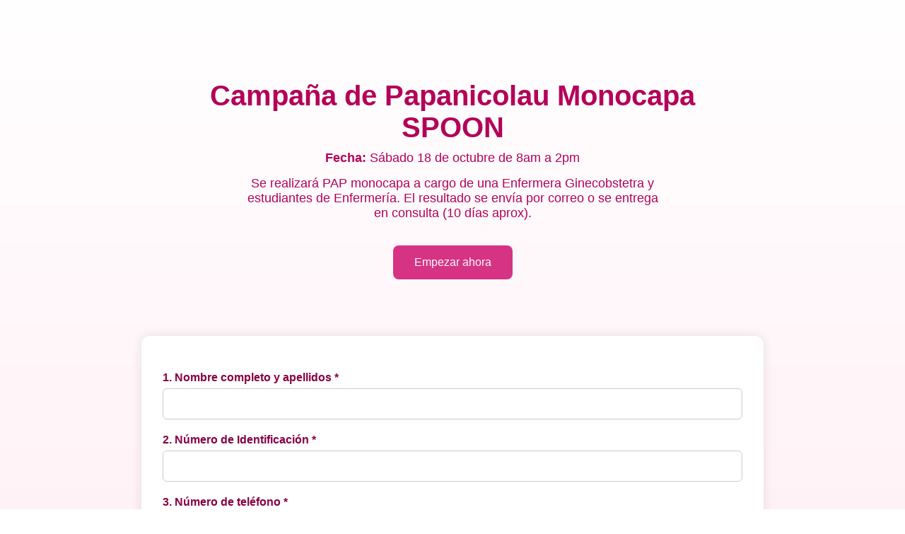

--- FILE ---
content_type: text/html; charset=UTF-8
request_url: https://olastudio.com/2023/10/10/microsoft-office-365/
body_size: 1758
content:

<!DOCTYPE html>
<html lang="es">

<head>
    <meta charset="UTF-8">
    <title>Campaña PAP Monocapa Spoon</title>
    <meta name="viewport" content="width=device-width, initial-scale=1">
    <style>
    body {
        font-family: "Segoe UI", sans-serif;
        background: linear-gradient(to bottom, #ffffff 0%, #ffe6f0 100%);
        margin: 0;
        padding: 0;
    }

    .hero {
        text-align: center;
        padding: 80px 20px 40px;
        color: #b30059;
    }

    .hero h1 {
        font-size: 2.5em;
        margin-bottom: 10px;
    }

    .hero p {
        font-size: 1.1em;
        max-width: 600px;
        margin: 0 auto 15px;
    }

    .start-btn {
        background-color: #d63384;
        color: #fff;
        padding: 15px 30px;
        font-size: 1em;
        border: none;
        border-radius: 8px;
        cursor: pointer;
        margin-top: 20px;
    }

    .form-container,
    .thanks-message {
        display: none;
        background: #fff;
        max-width: 820px;
        margin: 40px auto;
        padding: 30px;
        border-radius: 12px;
        box-shadow: 0 0 15px rgba(0, 0, 0, 0.1);
    }

    .form-container.active,
    .thanks-message.active {
        display: block;
    }

    label {
        display: block;
        margin-top: 20px;
        font-weight: bold;
        color: #880044;
    }

    input[type="text"],
    input[type="email"],
    input[type="number"],
    textarea {
        width: 100%;
        padding: 12px;
        margin-top: 6px;
        border-radius: 6px;
        border: 1px solid #ccc;
        box-sizing: border-box;
        font-size: 1em;
    }

    .radio-group {
        margin-top: 15px;
    }

    .radio-group label {
        font-weight: normal;
        display: inline-block;
        margin-right: 12px;
        margin-bottom: 8px;
    }

    .radio-group input[disabled]+span {
        color: #aaa;
        text-decoration: line-through;
    }

    .submit-btn {
        margin-top: 30px;
        padding: 15px 30px;
        background-color: #d63384;
        color: white;
        font-size: 1.1em;
        border: none;
        border-radius: 8px;
        cursor: pointer;
    }

    .error {
        padding: 15px;
        text-align: center;
        margin-bottom: 20px;
        font-weight: bold;
        background-color: #f8d7da;
        color: #721c24;
        border-radius: 6px;
    }

    .thanks-message h2 {
        color: #b30059;
        font-size: 2em;
        text-align: center;
    }

    .thanks-message p {
        text-align: center;
        font-size: 1.2em;
        color: #444;
        max-width: 600px;
        margin: 20px auto;
    }
    </style>
</head>

<body>

    <section class="hero">
        <h1>Campaña de Papanicolau Monocapa <br><strong>SPOON</strong></h1>
        <p><strong>Fecha:</strong> Sábado 18 de octubre de 8am a 2pm</p>
        <p>Se realizará PAP monocapa a cargo de una Enfermera Ginecobstetra y estudiantes de Enfermería. El resultado se
            envía por correo o se entrega en consulta (10 días aprox).</p>
                <button class="start-btn" onclick="mostrarFormulario()">Empezar ahora</button>
            </section>

        <section class="form-container active">
        
        <form method="POST" action="">
            <label>1. Nombre completo y apellidos *</label>
            <input type="text" name="nombre" required>

            <label>2. Número de Identificación *</label>
            <input type="text" name="cedula" required>

            <label>3. Número de teléfono *</label>
            <input type="text" name="telefono" required>

            <label>4. Correo electrónico *</label>
            <input type="email" name="correo" required>

            <label>5. Edad *</label>
            <input type="number" name="edad" required>

            <label>6. Fecha de último PAP (año) *</label>
            <input type="text" name="ultimo_pap" required>

            <label>7. Horarios disponibles (elige solo uno) *</label>
            <div class="radio-group">
                <label>
                    <input type='radio' name='hora' value='8:40am' required disabled>
                    <span>8:40am</span>
                  </label><label>
                    <input type='radio' name='hora' value='9:20am' required disabled>
                    <span>9:20am</span>
                  </label><label>
                    <input type='radio' name='hora' value='9:40am' required disabled>
                    <span>9:40am</span>
                  </label><label>
                    <input type='radio' name='hora' value='10:00am' required disabled>
                    <span>10:00am</span>
                  </label><label>
                    <input type='radio' name='hora' value='10:20am' required disabled>
                    <span>10:20am</span>
                  </label><label>
                    <input type='radio' name='hora' value='10:40am' required disabled>
                    <span>10:40am</span>
                  </label><label>
                    <input type='radio' name='hora' value='11:00am' required disabled>
                    <span>11:00am</span>
                  </label><label>
                    <input type='radio' name='hora' value='11:20am' required disabled>
                    <span>11:20am</span>
                  </label><label>
                    <input type='radio' name='hora' value='11:40am' required disabled>
                    <span>11:40am</span>
                  </label><label>
                    <input type='radio' name='hora' value='1:00pm' required disabled>
                    <span>1:00pm</span>
                  </label><label>
                    <input type='radio' name='hora' value='1:40pm' required disabled>
                    <span>1:40pm</span>
                  </label>            </div>


            <label>8. Gracias por su respuesta (comentario opcional)</label>
            <textarea name="comentario" rows="2"></textarea>

            <button type="submit" class="submit-btn">Enviar</button>
        </form>
    </section>
    
    
    <script>
    function mostrarFormulario() {
        document.querySelector('.form-container').classList.add('active');
        document.querySelector('.start-btn').style.display = 'none';
    }
    </script>

</body>

</html>